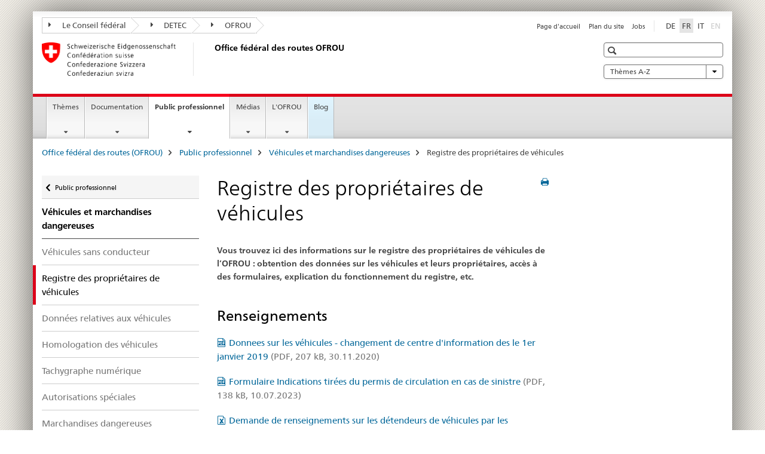

--- FILE ---
content_type: text/html;charset=utf-8
request_url: https://www.astra.admin.ch/astra/fr/home/fachleute/fahrzeuge/fahrzeughalterregister.html
body_size: 12694
content:

<!DOCTYPE HTML>
<!--[if lt IE 7 ]> <html lang="fr" class="no-js ie6 oldie"> <![endif]-->
<!--[if IE 7 ]> <html lang="fr" class="no-js ie7 oldie"> <![endif]-->
<!--[if IE 8 ]> <html lang="fr" class="no-js ie8 oldie"> <![endif]-->
<!--[if IE 9 ]> <html lang="fr" class="no-js ie9"> <![endif]-->
<!--[if gt IE 9 ]><!--><html lang="fr" class="no-js no-ie"> <!--<![endif]-->


    
<head>
    
    


	
	
		<title>Registre des propriétaires de véhicules</title>
	
	


<meta charset="utf-8" />
<meta http-equiv="X-UA-Compatible" content="IE=edge" />
<meta name="viewport" content="width=device-width, initial-scale=1.0" />
<meta http-equiv="cleartype" content="on" />


	<meta name="msapplication-TileColor" content="#ffffff"/>
	<meta name="msapplication-TileImage" content="/etc/designs/core/frontend/guidelines/img/ico/mstile-144x144.png"/>
	<meta name="msapplication-config" content="/etc/designs/core/frontend/guidelines/img/ico/browserconfig.xml"/>



	
	
		
			<meta name="description" content="Documents/formules du domaine Registres des conducteurs et des véhicules (Contrôle fédéral des véhicules /CFVhc)" />
		
	


	<meta name="keywords" content="Registre des propriétaires de véhicules,Admission à la circulation" />




<meta name="language" content="fr" />
<meta name="author" content="Office fédéral des routes OFROU" />




	<!-- current page in other languages -->
	
		<link rel="alternate" type="text/html" href="/astra/de/home/fachleute/fahrzeuge/fahrzeughalterregister.html" hreflang="de" lang="de"/>
	
		<link rel="alternate" type="text/html" href="/astra/it/home/servizi/veicoli/registro-dei-proprietari-di-veicoli.html" hreflang="it" lang="it"/>
	
		<link rel="alternate" type="text/html" href="/astra/fr/home/services/vehicules/registre-des-proprietaires-de-vehicules.html" hreflang="fr" lang="fr"/>
	




	<meta name="twitter:card" content="summary"/>
	
	
		<meta property="og:url" content="https://www.astra.admin.ch/astra/fr/home/fachleute/fahrzeuge/fahrzeughalterregister.html"/>
	
	<meta property="og:type" content="article"/>
	
		<meta property="og:title" content="Registre des propriétaires de véhicules"/>
	
	
		<meta property="og:description" content="Documents/formules du domaine Registres des conducteurs et des véhicules (Contrôle fédéral des véhicules /CFVhc)"/>
	
	






    









	<!--style type="text/css" id="antiClickjack">body{display:none !important;}</style-->
	<script type="text/javascript">

		var styleElement = document.createElement('STYLE');
		styleElement.setAttribute('id', 'antiClickjack');
		styleElement.setAttribute('type', 'text/css');
		styleElement.innerHTML = 'body {display:none !important;}';
		document.getElementsByTagName('HEAD')[0].appendChild(styleElement);

		if (self === top) {
			var antiClickjack = document.getElementById("antiClickjack");
			antiClickjack.parentNode.removeChild(antiClickjack);
		} else {
			top.location = self.location;
		}
	</script>




<script src="/etc.clientlibs/clientlibs/granite/jquery.min.js"></script>
<script src="/etc.clientlibs/clientlibs/granite/utils.min.js"></script>



	<script>
		Granite.I18n.init({
			locale: "fr",
			urlPrefix: "/libs/cq/i18n/dict."
		});
	</script>



	<link rel="stylesheet" href="/etc/designs/core/frontend/guidelines.min.css" type="text/css">

	<link rel="stylesheet" href="/etc/designs/core/frontend/modules.min.css" type="text/css">

	
	<link rel="shortcut icon" href="/etc/designs/core/frontend/guidelines/img/ico/favicon.ico">
	<link rel="apple-touch-icon" sizes="57x57" href="/etc/designs/core/frontend/guidelines/img/ico/apple-touch-icon-57x57.png"/>
	<link rel="apple-touch-icon" sizes="114x114" href="/etc/designs/core/frontend/guidelines/img/ico/apple-touch-icon-114x114.png"/>
	<link rel="apple-touch-icon" sizes="72x72" href="/etc/designs/core/frontend/guidelines/img/ico/apple-touch-icon-72x72.png"/>
	<link rel="apple-touch-icon" sizes="144x144" href="/etc/designs/core/frontend/guidelines/img/ico/apple-touch-icon-144x144.png"/>
	<link rel="apple-touch-icon" sizes="60x60" href="/etc/designs/core/frontend/guidelines/img/ico/apple-touch-icon-60x60.png"/>
	<link rel="apple-touch-icon" sizes="120x120" href="/etc/designs/core/frontend/guidelines/img/ico/apple-touch-icon-120x120.png"/>
	<link rel="apple-touch-icon" sizes="76x76" href="/etc/designs/core/frontend/guidelines/img/ico/apple-touch-icon-76x76.png"/>
	<link rel="icon" type="image/png" href="/etc/designs/core/frontend/guidelines/img/ico/favicon-96x96.png" sizes="96x96"/>
	<link rel="icon" type="image/png" href="/etc/designs/core/frontend/guidelines/img/ico/favicon-16x16.png" sizes="16x16"/>
	<link rel="icon" type="image/png" href="/etc/designs/core/frontend/guidelines/img/ico/favicon-32x32.png" sizes="32x32"/>







	<!--[if lt IE 9]>
		<script src="https://cdnjs.cloudflare.com/polyfill/v2/polyfill.js?version=4.8.0"></script>
	<![endif]-->



    



    
        

	

    

</head>


    

<body class="mod mod-layout   skin-layout-template-contentpage" data-glossary="/astra/fr/home.glossaryjs.json">

<div class="mod mod-contentpagewide">
<ul class="access-keys" role="navigation">
    <li><a href="/astra/fr/home.html" accesskey="0">Homepage</a></li>
    
    <li><a href="#main-navigation" accesskey="1">Main navigation</a></li>
    
    
    <li><a href="#content" accesskey="2">Content area</a></li>
    
    
    <li><a href="#site-map" accesskey="3">Sitemap</a></li>
    
    
    <li><a href="#search-field" accesskey="4">Search</a></li>
    
</ul>
</div>

<!-- begin: container -->
<div class="container container-main">

    


<header style="background-size: cover; background-image:" role="banner">
	

	<div class="clearfix">
		
			


	



	<nav class="navbar treecrumb pull-left">

		
		
			<h2 class="sr-only">Treecrumb de l’administration fédérale</h2>
		

		
			
				<ul class="nav navbar-nav">
				

						

						
						<li class="dropdown">
							
							
								
									<a id="federalAdministration-dropdown" href="#" aria-label="Le Conseil fédéral" class="dropdown-toggle" data-toggle="dropdown"><span class="icon icon--right"></span> Le Conseil fédéral</a>
								
								
							

							
								
								<ul class="dropdown-menu" role="menu" aria-labelledby="federalAdministration-dropdown">
									
										
										<li class="dropdown-header">
											
												
													<a href="http://www.admin.ch/" aria-label="Le Conseil fédéral admin.ch" target="_blank" title="">Le Conseil fédéral admin.ch</a>
												
												
											

											
											
												
													<ul>
														<li>
															
																
																
																
																	<a href="http://www.bk.admin.ch/" aria-label="ChF: Chancellerie fédérale" target="_blank" title=""> ChF: Chancellerie fédérale</a>
																
															
														</li>
													</ul>
												
											
												
													<ul>
														<li>
															
																
																
																
																	<a href="http://www.eda.admin.ch/" aria-label="DFAE: Département fédéral des affaires étrangères" target="_blank" title=""> DFAE: Département fédéral des affaires étrangères</a>
																
															
														</li>
													</ul>
												
											
												
													<ul>
														<li>
															
																
																
																
																	<a href="http://www.edi.admin.ch/" aria-label="DFI: Département fédéral de l&#39;intérieur" target="_blank" title=""> DFI: Département fédéral de l&#39;intérieur</a>
																
															
														</li>
													</ul>
												
											
												
													<ul>
														<li>
															
																
																
																
																	<a href="http://www.ejpd.admin.ch/" aria-label="DFJP: Département fédéral de justice et police" target="_blank" title=""> DFJP: Département fédéral de justice et police</a>
																
															
														</li>
													</ul>
												
											
												
													<ul>
														<li>
															
																
																
																
																	<a href="http://www.vbs.admin.ch/" aria-label="DDPS: Département fédéral de la défense, de la protection de la population et des sports" target="_blank" title=""> DDPS: Département fédéral de la défense, de la protection de la population et des sports</a>
																
															
														</li>
													</ul>
												
											
												
													<ul>
														<li>
															
																
																
																
																	<a href="http://www.efd.admin.ch/" aria-label="DFF: Département fédéral des finances" target="_blank" title=""> DFF: Département fédéral des finances</a>
																
															
														</li>
													</ul>
												
											
												
													<ul>
														<li>
															
																
																
																
																	<a href="https://www.wbf.admin.ch/" aria-label="DEFR: Département fédéral de l&#39;économie, de la formation et de la recherche" target="_blank" title=""> DEFR: Département fédéral de l&#39;économie, de la formation et de la recherche</a>
																
															
														</li>
													</ul>
												
											
												
													<ul>
														<li>
															
																
																
																
																	<a href="http://www.uvek.admin.ch/" aria-label="DETEC: Département fédéral de l&#39;environnement, des transports, de l&#39;énergie et de la communication" target="_blank" title=""> DETEC: Département fédéral de l&#39;environnement, des transports, de l&#39;énergie et de la communication</a>
																
															
														</li>
													</ul>
												
											
										</li>
									
								</ul>
							
						</li>
					

						

						
						<li class="dropdown">
							
							
								
									<a id="departement-dropdown" href="#" aria-label="DETEC" class="dropdown-toggle" data-toggle="dropdown"><span class="icon icon--right"></span> DETEC</a>
								
								
							

							
								
								<ul class="dropdown-menu" role="menu" aria-labelledby="departement-dropdown">
									
										
										<li class="dropdown-header">
											
												
													<a href="http://www.uvek.admin.ch/" aria-label="DETEC: Département fédéral de l&#39;environnement, des transports, de l&#39;énergie et de la communication" target="_blank" title="">DETEC: Département fédéral de l&#39;environnement, des transports, de l&#39;énergie et de la communication</a>
												
												
											

											
											
												
													<ul>
														<li>
															
																
																
																
																	<a href="http://www.bav.admin.ch/" aria-label="OFT: Office fédéral des transports" target="_blank" title=""> OFT: Office fédéral des transports</a>
																
															
														</li>
													</ul>
												
											
												
													<ul>
														<li>
															
																
																
																
																	<a href="http://www.bazl.admin.ch/" aria-label="OFAC: Office fédéral de l’aviation civile" target="_blank" title=""> OFAC: Office fédéral de l’aviation civile</a>
																
															
														</li>
													</ul>
												
											
												
													<ul>
														<li>
															
																
																
																
																	<a href="http://www.bfe.admin.ch/" aria-label="OFEN: Office fédéral de l&#39;énergie" target="_blank" title=""> OFEN: Office fédéral de l&#39;énergie</a>
																
															
														</li>
													</ul>
												
											
												
													<ul>
														<li>
															
																
																
																
																	<a href="http://www.bakom.admin.ch/" aria-label="OFCOM: Office fédéral de la communication" target="_blank" title=""> OFCOM: Office fédéral de la communication</a>
																
															
														</li>
													</ul>
												
											
												
													<ul>
														<li>
															
																
																
																
																	<a href="https://www.bafu.admin.ch/bafu/fr/home.html" aria-label="OFEV: Office fédéral de l&#39;environnement" target="_blank" title=""> OFEV: Office fédéral de l&#39;environnement</a>
																
															
														</li>
													</ul>
												
											
												
													<ul>
														<li>
															
																
																
																
																	<a href="https://www.are.admin.ch/are/fr/home.html" aria-label="ARE: Office fédéral du développement territorial" target="_blank" title=""> ARE: Office fédéral du développement territorial</a>
																
															
														</li>
													</ul>
												
											
												
													<ul>
														<li>
															
																
																
																
																	<a href="https://www.sust.admin.ch/fr/sese-page-daccueil/" aria-label="SESA: Service d&#39;enquête suisse sur les accidents" target="_blank" title=""> SESA: Service d&#39;enquête suisse sur les accidents</a>
																
															
														</li>
													</ul>
												
											
												
													<ul>
														<li>
															
																
																
																
																	<a href="http://www.esti.admin.ch/" aria-label="ESTI: Inspection fédérale des installations à courant fort" target="_blank" title=""> ESTI: Inspection fédérale des installations à courant fort</a>
																
															
														</li>
													</ul>
												
											
												
													<ul>
														<li>
															
																
																
																
																	<a href="http://www.ensi.ch/" aria-label="IFSN: Inspection fédérale de la sécurité nucléaire" target="_blank" title=""> IFSN: Inspection fédérale de la sécurité nucléaire</a>
																
															
														</li>
													</ul>
												
											
										</li>
									
								</ul>
							
						</li>
					

						

						
						<li class="dropdown">
							
							
								
								
									<a id="federalOffice-dropdown" href="#" aria-label="OFROU" class="dropdown-toggle"><span class="icon icon--right"></span> OFROU</a>
								
							

							
						</li>
					
				</ul>
			
			
		
	</nav>




		

		
<!-- begin: metanav -->
<section class="nav-services clearfix">
	
	
		


	
	<h2>Registre des propriétaires de véhicules</h2>

	

		
		

		<nav class="nav-lang">
			<ul>
				
					<li>
						
							
							
								<a href="/astra/de/home/fachleute/fahrzeuge/fahrzeughalterregister.html" lang="de" title="allemand" aria-label="allemand">DE</a>
							
							
						
					</li>
				
					<li>
						
							
								<a class="active" lang="fr" title="français selected" aria-label="français selected">FR</a>
							
							
							
						
					</li>
				
					<li>
						
							
							
								<a href="/astra/it/home/servizi/veicoli/registro-dei-proprietari-di-veicoli.html" lang="it" title="italien" aria-label="italien">IT</a>
							
							
						
					</li>
				
					<li>
						
							
							
							
								<a class="disabled" lang="en" title="anglais" aria-label="anglais">EN<span class="sr-only">disabled</span></a>
							
						
					</li>
				
			</ul>
		</nav>

	


		
		

    
        
            
            

                
                <h2 class="sr-only">Service navigation</h2>

                <nav class="nav-service">
                    <ul>
                        
                        
                            <li><a href="/astra/fr/home.html" title="Page d'accueil" aria-label="Page d'accueil" data-skipextcss="true">Page d'accueil</a></li>
                        
                            <li><a href="/astra/fr/home/sitemap.html" title="Plan du site" aria-label="Plan du site" data-skipextcss="true">Plan du site</a></li>
                        
                            <li><a href="/astra/fr/home/l-ofrou/offres-d-emploi/jobs.html" target="_blank" title="Jobs" aria-label="Jobs" data-skipextcss="true">Jobs</a></li>
                        
                    </ul>
                </nav>

            
        
    


	
	
</section>
<!-- end: metanav -->

	</div>

	
		

	
	
		
<div class="mod mod-logo">
    
        
        
            
                <a href="/astra/fr/home.html" class="brand  hidden-xs" id="logo" title="Office f&eacute;d&eacute;ral des routes (OFROU)" aria-label="Office f&eacute;d&eacute;ral des routes (OFROU)">
                    
                        
                            <img src="/astra/fr/_jcr_content/logo/image.imagespooler.png/1494928576824/logo.png" alt="Office f&#233;d&#233;ral des routes"/>
                        
                        
                    
                    <h2 id="logo-desktop-departement">Office f&eacute;d&eacute;ral des routes OFROU
                    </h2>
                </a>
                
            
        
    
</div>

	


	

 	
		


	



	
	
		

<div class="mod mod-searchfield">

	
		

		
			

			<!-- begin: sitesearch desktop-->
			<div class="mod mod-searchfield global-search global-search-standard">
				<form action="/astra/fr/home/suche.html" class="form-horizontal form-search pull-right">
					<h2 class="sr-only">Recherche</h2>
					<label for="search-field" class="sr-only"></label>
					<input id="search-field" name="query" class="form-control search-field" type="text" placeholder=""/>
                    <button class="icon icon--search icon--before" tabindex="0" role="button">
                        <span class="sr-only"></span>
                    </button>
                    <button class="icon icon--close icon--after search-reset" tabindex="0" role="button"><span class="sr-only"></span></button>
					<div class="search-results">
						<div class="search-results-list"></div>
					</div>
				</form>
			</div>
			<!-- end: sitesearch desktop-->

		
	

</div>

	



	

	
		


	

<div class="mod mod-themes">
	

		<nav class="navbar yamm yamm--select ddl-to-modal">
			<h2 class="sr-only">Thèmes A-Z</h2>
			<ul>
				<!-- Init dropdown with the `pull-right` class if you want to have your Topics select on the right -->
				<li class="dropdown pull-right">
					<a href="#" class="dropdown-toggle" data-toggle="dropdown">
						Thèmes A-Z <span class="icon icon--bottom"></span>
					</a>
					<!-- begin: flyout -->
					<ul class="dropdown-menu">
						<li>
							<!-- The `yamm-content` can contain any kind of content like tab, table, list, article... -->
							<div class="yamm-content container-fluid">

								
								<div class="row">
									<div class="col-sm-12">
										<button class="yamm-close btn btn-link icon icon--after icon--close pull-right">
											fermer
										</button>
									</div>
								</div>

								
				                <ul class="nav nav-tabs">
				                	
				                	
				                		<li><a href="#mf_keywords_tab" data-toggle="tab" data-url="/astra/fr/_jcr_content/themes.keywordsinit.html">A-Z</a></li>
				                	
				                	
				                </ul>

				                
				                <div class="tab-content">
								

								
								
									<div class="tab-pane" id="mf_keywords_tab"></div>
									<h2 class="sr-only visible-print-block">A-Z</h2>
								

								
								
								</div>
							</div>
						</li>
					</ul>
				</li>
			</ul>
		</nav>


</div>






	

 	


</header>



    


	
	
		

<div class="mod mod-mainnavigation">

	<!-- begin: mainnav -->
	<div class="nav-main yamm navbar" id="main-navigation">

		<h2 class="sr-only">
			Navigation
		</h2>

		
			


<!-- mobile mainnav buttonbar -->
 <section class="nav-mobile">
	<div class="table-row">
		<div class="nav-mobile-header">
			<div class="table-row">
				<span class="nav-mobile-logo">
					
						
							<img src="/astra/fr/_jcr_content/navigation/icon.imagespooler.png/1744189417966/swiss.png" alt=""/>
						
						
					
				</span>
				<h2>
					<a href="/astra/fr/home.html" title="Office f&eacute;d&eacute;ral des routes (OFROU)" aria-label="Office f&eacute;d&eacute;ral des routes (OFROU)">OFROU</a>
				</h2>
			</div>
		</div>
		<div class="table-cell dropdown">
			<a href="#" class="nav-mobile-menu dropdown-toggle" data-toggle="dropdown">
				<span class="icon icon--menu"></span>
			</a>
			<div class="drilldown dropdown-menu" role="menu">
				<div class="drilldown-container">
					<nav class="nav-page-list">
						
							<ul aria-controls="submenu">
								
									
									
										<li>
											
												
												
													<a href="/astra/fr/home/themes.html">Thèmes</a>
												
											
										</li>
									
								
							</ul>
						
							<ul aria-controls="submenu">
								
									
									
										<li>
											
												
												
													<a href="/astra/fr/home/documentation.html">Documentation</a>
												
											
										</li>
									
								
							</ul>
						
							<ul aria-controls="submenu">
								
									
									
										<li>
											
												
												
													<a href="/astra/fr/home/services.html">Public professionnel</a>
												
											
										</li>
									
								
							</ul>
						
							<ul aria-controls="submenu">
								
									
									
										<li>
											
												
												
													<a href="/astra/fr/home/medias.html">Médias</a>
												
											
										</li>
									
								
							</ul>
						
							<ul aria-controls="submenu">
								
									
									
										<li>
											
												
												
													<a href="/astra/fr/home/l-ofrou.html">L&#39;OFROU</a>
												
											
										</li>
									
								
							</ul>
						
							<ul aria-controls="submenu">
								
									
									
										<li>
											
												
													<a href="/astra/fr/home/blog/en-route.html">Blog</a>
												
												
											
										</li>
									
								
							</ul>
						

						<button class="yamm-close-bottom" aria-label="Fermer">
							<span class="icon icon--top" aria-hidden="true"></span>
						</button>
					</nav>
				</div>
			</div>
		</div>
		<div class="table-cell dropdown">
			<a href="#" class="nav-mobile-menu dropdown-toggle" data-toggle="dropdown">
				<span class="icon icon--search"></span>
			</a>
			<div class="dropdown-menu" role="menu">
				
				



	
		


<div class="mod mod-searchfield">

    
        <div class="mod mod-searchfield global-search global-search-mobile">
            <form action="/astra/fr/home/suche.html" class="form  mod-searchfield-mobile" role="form">
                <h2 class="sr-only">Recherche</h2>
                <label for="search-field-phone" class="sr-only">
                    
                </label>
                <input id="search-field-phone" name="query" class="search-input form-control" type="text" placeholder=""/>
                <button class="icon icon--search icon--before" tabindex="0" role="button">
                    <span class="sr-only"></span>
                </button>
                <button class="icon icon--close icon--after search-reset" tabindex="0" role="button"><span class="sr-only"></span></button>

                <div class="search-results">
                    <div class="search-results-list"></div>
                </div>
            </form>
        </div>
    

</div>

	
	


				
			</div>
		</div>
	</div>
</section>

		

		
		<ul class="nav navbar-nav" aria-controls="submenu">

			
			

				
                
				

				<li class="dropdown yamm-fw  ">
					
						
			      		
							<a href="/astra/fr/home/themes.html" aria-label="Thèmes" class="dropdown-toggle" data-toggle="dropdown" data-url="/astra/fr/home/themen/_jcr_content/par.html">Thèmes</a>
							
							<ul class="dropdown-menu" role="menu" aria-controls="submenu">
								<li>
									<div class="yamm-content container-fluid">
										<div class="row">
											<div class="col-sm-12">
												<button class="yamm-close btn btn-link icon icon--after icon--close pull-right">Fermer</button>
											</div>
										</div>
										<div class="row">
											<div class="col-md-12 main-column">

											</div>
										</div>
										<br><br><br>
										<button class="yamm-close-bottom" aria-label="Fermer"><span class="icon icon--top"></span></button>
									</div>
								</li>
							</ul>
						
					
				</li>
			

				
                
				

				<li class="dropdown yamm-fw  ">
					
						
			      		
							<a href="/astra/fr/home/documentation.html" aria-label="Documentation" class="dropdown-toggle" data-toggle="dropdown" data-url="/astra/fr/home/dokumentation/_jcr_content/par.html">Documentation</a>
							
							<ul class="dropdown-menu" role="menu" aria-controls="submenu">
								<li>
									<div class="yamm-content container-fluid">
										<div class="row">
											<div class="col-sm-12">
												<button class="yamm-close btn btn-link icon icon--after icon--close pull-right">Fermer</button>
											</div>
										</div>
										<div class="row">
											<div class="col-md-12 main-column">

											</div>
										</div>
										<br><br><br>
										<button class="yamm-close-bottom" aria-label="Fermer"><span class="icon icon--top"></span></button>
									</div>
								</li>
							</ul>
						
					
				</li>
			

				
                
				

				<li class="dropdown yamm-fw  current">
					
						
			      		
							<a href="/astra/fr/home/services.html" aria-label="Public professionnel" class="dropdown-toggle" data-toggle="dropdown" data-url="/astra/fr/home/fachleute/_jcr_content/par.html">Public professionnel<span class="sr-only">current page</span></a>
							
							<ul class="dropdown-menu" role="menu" aria-controls="submenu">
								<li>
									<div class="yamm-content container-fluid">
										<div class="row">
											<div class="col-sm-12">
												<button class="yamm-close btn btn-link icon icon--after icon--close pull-right">Fermer</button>
											</div>
										</div>
										<div class="row">
											<div class="col-md-12 main-column">

											</div>
										</div>
										<br><br><br>
										<button class="yamm-close-bottom" aria-label="Fermer"><span class="icon icon--top"></span></button>
									</div>
								</li>
							</ul>
						
					
				</li>
			

				
                
				

				<li class="dropdown yamm-fw  ">
					
						
			      		
							<a href="/astra/fr/home/medias.html" aria-label="Médias" class="dropdown-toggle" data-toggle="dropdown" data-url="/astra/fr/home/Medien/_jcr_content/par.html">Médias</a>
							
							<ul class="dropdown-menu" role="menu" aria-controls="submenu">
								<li>
									<div class="yamm-content container-fluid">
										<div class="row">
											<div class="col-sm-12">
												<button class="yamm-close btn btn-link icon icon--after icon--close pull-right">Fermer</button>
											</div>
										</div>
										<div class="row">
											<div class="col-md-12 main-column">

											</div>
										</div>
										<br><br><br>
										<button class="yamm-close-bottom" aria-label="Fermer"><span class="icon icon--top"></span></button>
									</div>
								</li>
							</ul>
						
					
				</li>
			

				
                
				

				<li class="dropdown yamm-fw  ">
					
						
			      		
							<a href="/astra/fr/home/l-ofrou.html" aria-label="L&#39;OFROU" class="dropdown-toggle" data-toggle="dropdown" data-url="/astra/fr/home/das-astra/_jcr_content/par.html">L&#39;OFROU</a>
							
							<ul class="dropdown-menu" role="menu" aria-controls="submenu">
								<li>
									<div class="yamm-content container-fluid">
										<div class="row">
											<div class="col-sm-12">
												<button class="yamm-close btn btn-link icon icon--after icon--close pull-right">Fermer</button>
											</div>
										</div>
										<div class="row">
											<div class="col-md-12 main-column">

											</div>
										</div>
										<br><br><br>
										<button class="yamm-close-bottom" aria-label="Fermer"><span class="icon icon--top"></span></button>
									</div>
								</li>
							</ul>
						
					
				</li>
			

				
                
				

				<li class="dropdown yamm-fw highlighted ">
					
						
							<a href="/astra/fr/home/blog/en-route.html" aria-label="Blog" class="dropdown-toggle">Blog</a>
			      		
			      		
					
				</li>
			
		</ul>
	</div>
</div>

	



    

<!-- begin: main -->
<div class="container-fluid hidden-xs">
	<div class="row">
		<div class="col-sm-12">
			
	


<div class="mod mod-breadcrumb">
	<h2 id="br1" class="sr-only">Breadcrumb</h2>
	<ol class="breadcrumb" role="menu" aria-labelledby="br1">
		
			<li><a href="/astra/fr/home.html" title="Office f&eacute;d&eacute;ral des routes (OFROU)" aria-label="Office f&eacute;d&eacute;ral des routes (OFROU)">Office f&eacute;d&eacute;ral des routes (OFROU)</a><span class="icon icon--greater"></span></li>
		
			<li><a href="/astra/fr/home/services.html" title="Public professionnel" aria-label="Public professionnel">Public professionnel</a><span class="icon icon--greater"></span></li>
		
			<li><a href="/astra/fr/home/services/vehicules.html" title="V&eacute;hicules et marchandises dangereuses" aria-label="V&eacute;hicules et marchandises dangereuses">V&eacute;hicules et marchandises dangereuses</a><span class="icon icon--greater"></span></li>
		
		<li class="active" role="presentation">Registre des propriétaires de véhicules</li>
	</ol>
</div>

	
		</div>
	</div>
</div>



	
	
		<div class="container-fluid">
			

<div class="row">
    <div class="col-sm-4 col-md-3 drilldown">
        

<div class="mod mod-leftnavigation">

		<a href="#collapseSubNav" data-toggle="collapse" class="collapsed visible-xs">Unternavigation</a>
		<div class="drilldown-container">
			<nav class="nav-page-list">
				
					<a href="/astra/fr/home/services.html" class="icon icon--before icon--less visible-xs">Zurück</a>

					<a href="/astra/fr/home/services.html" class="icon icon--before icon--less"><span class="sr-only">Zurück zu </span>Public professionnel</a>
				
				<ul>
					
						
							
							
								<li class="list-emphasis">
									<a href="/astra/fr/home/services/vehicules.html">Véhicules et marchandises dangereuses</a>
								</li>
							
						
					

					
					
					

					
						
							
							
								
									
									
										<li>
											<a href="/astra/fr/home/services/vehicules/fuehrerlose_fahrzeuge.html">Véhicules sans conducteur</a>
										</li>
									
								
							
						
					
						
							
								<li class="active">
									Registre des propriétaires de véhicules <span class="sr-only">selected</span>
								</li>
							
							
						
					
						
							
							
								
									
									
										<li>
											<a href="/astra/fr/home/services/vehicules/fahrzeugdaten-informationsprodukte.html">Données relatives aux véhicules</a>
										</li>
									
								
							
						
					
						
							
							
								
									
									
										<li>
											<a href="/astra/fr/home/services/vehicules/homologation-des-vehicules.html">Homologation des véhicules</a>
										</li>
									
								
							
						
					
						
							
							
								
									
									
										<li>
											<a href="/astra/fr/home/services/vehicules/tachygraphe-numerique.html">Tachygraphe numérique</a>
										</li>
									
								
							
						
					
						
							
							
								
									
									
										<li>
											<a href="/astra/fr/home/services/vehicules/autorisations-speciales.html">Autorisations spéciales</a>
										</li>
									
								
							
						
					
						
							
							
								
									
									
										<li>
											<a href="/astra/fr/home/services/vehicules/marchandises-dangereuses.html">Marchandises dangereuses</a>
										</li>
									
								
							
						
					
						
							
							
								
									
									
										<li>
											<a href="/astra/fr/home/services/vehicules/Nouveautes-concernant-les-prescriptions-relatives-aux-vehicules-et-introduction-dun-nouveau-tachygraphe.html">Prescriptions relatives aux véhicules et nouveau tachygraphe: nouveautés du 21.11.2018</a>
										</li>
									
								
							
						
					
						
							
							
								
									
									
										<li>
											<a href="/astra/fr/home/services/vehicules/pruefung-zulassung.html">Prescriptions et contrôles</a>
										</li>
									
								
							
						
					
						
							
							
								
									
									
										<li>
											<a href="/astra/fr/home/services/vehicules/co2-emission.html">Prescriptions concernant les émissions de CO2</a>
										</li>
									
								
							
						
					
						
							
							
								
									
									
										<li>
											<a href="/astra/fr/home/services/vehicules/fahrassistenzsysteme.html">Quels systèmes d’aide à la conduite seront introduits et à quel moment ?</a>
										</li>
									
								
							
						
					
						
							
							
								
									
									
										<li>
											<a href="/astra/fr/home/services/vehicules/verifications-de-conformite-et-rappels-de-vehicules.html">Vérifications de conformité et rappels de véhicules</a>
										</li>
									
								
							
						
					
				</ul>
			</nav>
		</div>

</div>

    </div>
    <div class="col-sm-8 col-md-9 main-column" id="content" role="main">
        <div class="row">
            <div class="col-md-8 main-content js-glossary-context">
                

<div class="visible-xs visible-sm">
	<p><a href="#context-sidebar" class="icon icon--before icon--root">Context sidebar</a></p>
</div>

<div class="contentHead">
	



<div class="mod mod-backtooverview">
	
</div>


	
	


	
	
		<a href="javascript:$.printPreview.printPreview()" onclick="" class="icon icon--before icon--print pull-right" title="Imprimer cette page"></a>
	




	
	

<div class="mod mod-contentpagewide">
    <h1 class="text-inline">Registre des propriétaires de véhicules</h1>
</div>

</div>	






<div class="mod mod-text">
    
        
        
            <article class="clearfix">
                
                
                    <p class="lead">Vous trouvez ici des informations sur le registre des propriétaires de véhicules de l’OFROU : obtention des données sur les véhicules et leurs propriétaires, accès à des formulaires, explication du fonctionnement du registre, etc.</p>
                
            </article>
        
    
</div>
<div class="mod mod-headline">
	
		
		
		
			<h2>Renseignements</h2>
		
	
</div>

<div class="mod mod-download">
	
	
	
	<p>
		<a href="/dam/astra/fr/dokumente/fahrzeuge/Neue%20Auskunftsstelle%20f%C3%BCr%20Fahrzeugdaten.pdf.download.pdf/Donnees%20sur%20les%20v%C3%A9hicules%20-%20changement%20de%20centre%20d'information%20des%20le%201er%20janvier%202019.pdf" title="Donnees sur les véhicules - changement de centre d'information des le 1er janvier 2019" class="icon icon--before icon--pdf">Donnees sur les v&eacute;hicules - changement de centre d'information des le 1er janvier 2019<span class="text-dimmed"> (PDF, 207 kB, 30.11.2020)</span></a>
	</p>
	
	
</div>
<div class="mod mod-download">
	
	
	
	<p>
		<a href="/dam/astra/fr/dokumente/fahrzeuge/angaben_aus_fahrzeugausweisschadenfallnraa5.pdf.download.pdf/Formulaire%20Indications%20tir%C3%A9es%20du%20permis%20de%20circulation%20en%20cas%20de%20sinistre.pdf" title="Formulaire Indications tirées du permis de circulation en cas de sinistre" class="icon icon--before icon--pdf">Formulaire Indications tir&eacute;es du permis de circulation en cas de sinistre<span class="text-dimmed"> (PDF, 138 kB, 10.07.2023)</span></a>
	</p>
	
	
</div>
<div class="mod mod-download">
	
	
	
	<p>
		<a href="/dam/astra/fr/dokumente/fahrzeuge/anfrageformular_fuerhalterabklaerungendurchleasingfirmen.xls.download.xls/Demande%20de%20renseignements%20sur%20les%20d%C3%A9tendeurs%20de%20v%C3%A9hicules%20par%20les%20entreprises%20de%20leasing.xls" title="Demande de renseignements sur les détendeurs de véhicules par les entreprises de leasing" class="icon icon--before icon--excel">Demande de renseignements sur les d&eacute;tendeurs de v&eacute;hicules par les entreprises de leasing<span class="text-dimmed"> (XLS, 71 kB, 08.05.2014)</span></a>
	</p>
	
	
</div>
<div class="mod mod-headline">
	
		
		
		
			<h2>Liste des pays</h2>
		
	
</div>

<div class="mod mod-download">
	
	
	
	<p>
		<a href="/dam/astra/fr/dokumente/fahrzeuge/liste_nationale_unterscheidungszeichen.xlsx.download.xlsx/liste_nationale_unterscheidungszeichen.xlsx" title="Liste des signes distinctifs de nationalité" class="icon icon--before icon--excel">Liste des signes distinctifs de nationalit&eacute;<span class="text-dimmed"> (XLSX, 76 kB, 31.01.2024)</span></a>
	</p>
	
	
</div>
<div class="mod mod-headline">
	
		
		
		
			<h2>Code des marques véhicules à moteur et remorques</h2>
		
	
</div>

<div class="mod mod-text">
    
        
        
            <article class="clearfix">
                
                    <p>  Dès avril 2020, vous trouvez le code des marques actuel dans la vue d'ensemble suivante, qui regroupe les informations précédemment réparties sur plusieurs fichiers.</p>

                
                
            </article>
        
    
</div>
<div class="mod mod-download">
	
	
	
	<p>
		<a href="/dam/astra/fr/dokumente/fahrzeuge/Markenschl%C3%BCssel%20Motorfahrzeuge%20und%20Anh%C3%A4nger.xlsx.download.xlsx/Code%20des%20marques%20v%C3%A9hicules%20%C3%A0%20moteur%20et%20remorques.xlsx" title="Code des marques véhicules à moteur et remorques" class="icon icon--before icon--excel">Code des marques v&eacute;hicules &agrave; moteur et remorques<span class="text-dimmed"> (XLSX, 335 kB, 05.01.2026)</span></a>
	</p>
	
	
</div>
<div class="mod mod-headline">
	
		
		
		
			<h2>Instructions relatives à l&#39;établissement des rapports d&#39;expertise, formules 13.20 A et 13.20 B (IRE 13.20), (état au 01.09.2008)</h2>
		
	
</div>

<div class="mod mod-download">
	
	
	
	<p>
		<a href="/dam/astra/fr/dokumente/fahrzeuge/weisung_ausfuellenderpruefungsberichteformular1320aund1320bwpb13.pdf.download.pdf/Instructions%20relatives%20%C3%A0%20l%E2%80%99%C3%A9tablissement%20des%20rapports%20d%E2%80%99expertise,%20formulaires%2013.20%20A%20et%2013.20%20B%20(IRE%2013.20).pdf" title="Instructions relatives à l’établissement des rapports d’expertise, formulaires 13.20 A et 13.20 B (IRE 13.20) (état au 01.10.2023)" class="icon icon--before icon--pdf">Instructions relatives &agrave; l&rsquo;&eacute;tablissement des rapports d&rsquo;expertise, formulaires 13.20 A et 13.20 B (IRE 13.20) (&eacute;tat au 01.10.2023)<span class="text-dimmed"> (PDF, 389 kB, 01.10.2023)</span></a>
	</p>
	
	
</div>
<div class="mod mod-download">
	
	
	
	<p>
		<a href="/dam/astra/fr/dokumente/fahrzeuge/anhang_i_wegleitungstand01092008.pdf.download.pdf/Annexe%20I%20-%20Directives%20pour%20l%E2%80%99%C3%A9tablissement%20des%20rapports%20d%E2%80%99expertise%2013.20%20A%20et%20B.pdf" title="Annexe I: Directives pour l’établissement des rapports d’expertise 13.20 A et B (état au 01.10.2023)" class="icon icon--before icon--pdf">Annexe I: Directives pour l&rsquo;&eacute;tablissement des rapports d&rsquo;expertise 13.20 A et B (&eacute;tat au 01.10.2023)<span class="text-dimmed"> (PDF, 460 kB, 01.10.2023)</span></a>
	</p>
	
	
</div>
<div class="mod mod-download">
	
	
	
	<p>
		<a href="/dam/astra/fr/dokumente/fahrzeuge/anhang_ia_wegleitungfuerdieidentifikationsueberpruefungendurchve.pdf.download.pdf/annexe_ia_directivespourlescontrolesdidentificationparlesexperts.pdf" title="Annexe Ia: Directives pour les contrôles d’identification par les experts de la circulation en vertu de l’article 30 al. 1bis OETV (véhicules de la classe M1), (état au 01.10.2023)" class="icon icon--before icon--pdf">Annexe Ia: Directives pour les contr&ocirc;les d&rsquo;identification par les experts de la circulation en vertu de l&rsquo;article 30 al. 1bis OETV (v&eacute;hicules de la classe M1), (&eacute;tat au 01.10.2023)<span class="text-dimmed"> (PDF, 235 kB, 01.10.2023)</span></a>
	</p>
	
	
</div>
<div class="mod mod-download">
	
	
	
	<p>
		<a href="/dam/astra/fr/dokumente/fahrzeuge/Anhang_Ib_Wegleitung.pdf.download.pdf/Directives_pour_l_%C3%A9tablissement_des_rapports_d_expertise_formulaire13.20%20A%20Annexe%20Ib.pdf" title="Annexe Ib: Directives à l’intention des titulaires de réceptions par type ou de fiches de données suisses visés à l’art. 30, al. 1, let. a, OETV (état au 01.10.2023)" class="icon icon--before icon--pdf">Annexe Ib: Directives &agrave; l&rsquo;intention des titulaires de r&eacute;ceptions par type ou de fiches de donn&eacute;es suisses vis&eacute;s &agrave; l&rsquo;art. 30, al. 1, let. a, OETV (&eacute;tat au 01.10.2023)<span class="text-dimmed"> (PDF, 396 kB, 01.10.2023)</span></a>
	</p>
	
	
</div>
<div class="mod mod-download">
	
	
	
	<p>
		<a href="/dam/astra/fr/dokumente/fahrzeuge/anhang-ic.pdf.download.pdf/Annexe%20Ic%20-%20Directives%20pour%20l%E2%80%99%C3%A9tablissement%20des%20rapports%20d%E2%80%99expertise%2013.20%20A%20relative%20%C3%A0%20l%E2%80%99immatriculation%20des%20v%C3%A9hicules%20IVI.pdf" title="Annexe Ic: Directives pour l’établissement des rapports d’expertise 13.20 A relative à l’immatriculation des véhicules IVI (état au 01.10.2023)" class="icon icon--before icon--pdf">Annexe Ic: Directives pour l&rsquo;&eacute;tablissement des rapports d&rsquo;expertise 13.20 A relative &agrave; l&rsquo;immatriculation des v&eacute;hicules IVI (&eacute;tat au 01.10.2023)<span class="text-dimmed"> (PDF, 418 kB, 01.10.2023)</span></a>
	</p>
	
	
</div>
<div class="mod mod-download">
	
	
	
	<p>
		<a href="/dam/astra/fr/dokumente/fahrzeuge/anhang_ii_fahrzeugartenstand01012001.pdf.download.pdf/annexe_ii_genresvehiculesetatau01012001.pdf" title="Annexe II: Genres véhicules (état au 01.01.2001)" class="icon icon--before icon--pdf">Annexe II: Genres v&eacute;hicules (&eacute;tat au 01.01.2001)<span class="text-dimmed"> (PDF, 44 kB, 28.12.2006)</span></a>
	</p>
	
	
</div>
<div class="mod mod-download">
	
	
	
	<p>
		<a href="/dam/astra/fr/dokumente/fahrzeuge/anhang_iii_karosserieformenstand01072007.pdf.download.pdf/annexe_iii_formescarrosserieetatau01072007.pdf" title="Annexe III: Formes carrosserie (état au 01.07.2007)" class="icon icon--before icon--pdf">Annexe III: Formes carrosserie (&eacute;tat au 01.07.2007)<span class="text-dimmed"> (PDF, 118 kB, 02.07.2007)</span></a>
	</p>
	
	
</div>
<div class="mod mod-download">
	
	
	
	<p>
		<a href="/dam/astra/fr/dokumente/fahrzeuge/anhang_iv_uebersichtueberdieabhaengigkeitenzwischendenfahrzeugar.pdf.download.pdf/annexe_iv_apercurelatifauxdependancesentrelesgenresdevehiculeetl.pdf" title="Annexe IV: Apérçu relatif aux dépendances entre les genres de véhicule et les formes de carrosserie (état au 01.07.2007)" class="icon icon--before icon--pdf">Annexe IV: Ap&eacute;r&ccedil;u relatif aux d&eacute;pendances entre les genres de v&eacute;hicule et les formes de carrosserie (&eacute;tat au 01.07.2007)<span class="text-dimmed"> (PDF, 223 kB, 02.07.2007)</span></a>
	</p>
	
	
</div>
<div class="mod mod-download">
	
	
	
	<p>
		<a href="/dam/astra/fr/dokumente/fahrzeuge/anhang_v_uebersichtueberdieabhaengigkeitenzwischendenfahrzeugart.pdf.download.pdf/annexe_v_apercu_relatifauxdependancesentrelesgenresdevehiculeset.pdf" title="Annexe V: Apércu relatif aux dépendances entre les genres de véhicules et les formes de carrosserie (avec les abréviations des formes de carrosserie) (état au 01.07.2007)" class="icon icon--before icon--pdf">Annexe V: Ap&eacute;rcu relatif aux d&eacute;pendances entre les genres de v&eacute;hicules et les formes de carrosserie (avec les abr&eacute;viations des formes de carrosserie) (&eacute;tat au 01.07.2007)<span class="text-dimmed"> (PDF, 135 kB, 02.07.2007)</span></a>
	</p>
	
	
</div>
<div class="mod mod-download">
	
	
	
	<p>
		<a href="/dam/astra/fr/dokumente/fahrzeuge/anhang_vi_ezv_zuteilungderstammnummernachpruefungderverzollungst.pdf.download.pdf/annexe_vi_afd_attributiondesnumerosmatriculescontrolesubsequentd.pdf" title="Annexe VI: OFDF Attribution des numéros matriculés, contrôle subsequent du dédouanement (état au 01.01.2024)" class="icon icon--before icon--pdf">Annexe VI: OFDF Attribution des num&eacute;ros matricul&eacute;s, contr&ocirc;le subsequent du d&eacute;douanement (&eacute;tat au 01.01.2024)<span class="text-dimmed"> (PDF, 253 kB, 01.01.2024)</span></a>
	</p>
	
	
</div>
<div class="mod mod-download">
	
	
	
	<p>
		<a href="/dam/astra/fr/dokumente/fahrzeuge/anhang_vii_pruefungsformular1320astand01012001.pdf.download.pdf/annexe_vii_rapportdexpertiseformule1320aetatau01012001.pdf" title="Annexe VII: Rapport d'expertise formule 13.20 A (état au 01.01.2001)" class="icon icon--before icon--pdf">Annexe VII: Rapport d'expertise formule 13.20 A (&eacute;tat au 01.01.2001)<span class="text-dimmed"> (PDF, 248 kB, 17.12.2012)</span></a>
	</p>
	
	
</div>
<div class="mod mod-download">
	
	
	
	<p>
		<a href="/dam/astra/fr/dokumente/fahrzeuge/anhang_viii_pruefungsformular1320bstand01012001.pdf.download.pdf/annexe_viii_rapportdexpertiseformule1320betatau01012001.pdf" title="Annexe VIII: Rapport d'expertise formule 13.20 B (état au 01.01.2001)" class="icon icon--before icon--pdf">Annexe VIII: Rapport d'expertise formule 13.20 B (&eacute;tat au 01.01.2001)<span class="text-dimmed"> (PDF, 247 kB, 17.12.2012)</span></a>
	</p>
	
	
</div>
<div class="mod mod-download">
	
	
	
	<p>
		<a href="/dam/astra/fr/dokumente/fahrzeuge/pruefungsformular-13.20-a-fzg-ivi-daten.pdf.download.pdf/Rapport%20d'expertise%20formule%2013.20%20A%20pour%20v%C3%A9hicules%20avec%20donn%C3%A9es%20IVI.pdf" title="Rapport d'expertise formule 13.20 A pour véhicules avec données IVI (état au 01.10.2023)" class="icon icon--before icon--pdf">Rapport d'expertise formule 13.20 A pour v&eacute;hicules avec donn&eacute;es IVI (&eacute;tat au 01.10.2023)<span class="text-dimmed"> (PDF, 460 kB, 01.10.2023)</span></a>
	</p>
	
	
</div>
<div class="mod mod-headline">
	
		
		
		
			<h2>Révision des annexes des IRE 13.20 III, IV et V du 01.05.2004</h2>
		
	
</div>

<div class="mod mod-download">
	
	
	
	<p>
		<a href="/dam/astra/fr/dokumente/fahrzeuge/uebersicht_der_aenderungenindenanhaengeniiiivundv.pdf.download.pdf/apercu_des_modificationsdesannexesiiiivetv.pdf" title="Aperçu des modifications des annexes III, IV et V" class="icon icon--before icon--pdf">Aper&ccedil;u des modifications des annexes III, IV et V<span class="text-dimmed"> (PDF, 196 kB, 28.12.2006)</span></a>
	</p>
	
	
</div>
<div class="mod mod-download">
	
	
	
	<p>
		<a href="/dam/astra/fr/dokumente/fahrzeuge/mitteilungsbriefzurrevision.pdf.download.pdf/circulaire_concernantlarevision.pdf" title="Circulaire concernant la révision" class="icon icon--before icon--pdf">Circulaire concernant la r&eacute;vision<span class="text-dimmed"> (PDF, 798 kB, 10.11.2006)</span></a>
	</p>
	
	
</div>
<div class="mod mod-headline">
	
		
		
		
			<h2>Informations complémentaires</h2>
		
	
</div>

<div class="mod mod-tabs">
    
    
        
        
            
                
                

                    
                        <a id="context-sidebar"></a>
                        
                    

                    <!-- Nav tabs -->
                    <ul class="nav nav-tabs">
                        

                        
                            
                            
                            
                            

                            

                            <li class="active">
                                <a href="#commande_des_formula__content_astra_fr_home_fachleute_fahrzeuge_fahrzeughalterregister_jcr_content_par_tabs" data-toggle="tab">
                                    
                                        
                                        
                                            Commande des formulaires 13.20 A et 13.20 B
                                        
                                    
                                </a>
                            </li>

                        
                    </ul>

                    <!-- Tab panes -->
                    <div class="tab-content tab-border">
                        

                        
                            
                            <div class="tab-pane clearfix active" id="commande_des_formula__content_astra_fr_home_fachleute_fahrzeuge_fahrzeughalterregister_jcr_content_par_tabs">
                                <h2 class="sr-only visible-print-block">Commande des formulaires 13.20 A et 13.20 B</h2>
                                
<div class="mod mod-text">
    
        
        
            <article class="clearfix">
                
                    <p>Office fédéral des constructions et de la logistique (OFCL)<br>
Département vente<br>
Fellerstrasse 21<br>
3003 Berne<br>
Fax 058 465 50 58<br>
<a href="mailto:%20verkauf.zivil@bbl.admin.ch">verkauf.zivil@bbl.admin.ch</a><br>
<a href="http://www.bundespublikationen.ch" target="_blank" class="icon icon--after icon--external" title="">www.bundespublikationen.ch</a></p>

                
                
            </article>
        
    
</div>


    
        
    



                            </div>
                        

                    </div>

                
            
        
    
    
</div>




    
        
    


		






<div class="mod mod-backtooverview">
	
</div>




<div class="clearfix">
	





	
		
	
	
	







	
	


	<p class="pull-right">
		<small>
			
				<a href="#" class="icon icon--before icon--power hidden-print">
					Début de la page
				</a>
			
		</small>
	</p>
 
</div>


	
		


	

	
<div class="mod mod-socialshare">
	

	<div class="social-sharing" aria-labelledby="social_share">
		<label id="social_share" class="sr-only">Social share</label>
		
		
		

		

		
	</div>
</div>

	
	

	

            </div>
            <div class="col-md-4">
                


<div class="context-column">
	
						
		





	
		
		
			<div class="mod mod-contactbox">
				
					
						
					
					
				
			</div>
		
	


	
	
		



	<div class="mod mod-basket">
		<aside class="cart">
			<h4>
				Panier d&#39;achat
			</h4>
			<ul class="list-unstyled order-list js-order-list">
			</ul>
			
		</aside>
		<script type="text/template" id="order-list-template">
			{{ for(var i=0,item;i<data.length;i++) {
				index = i+1; item = data[i];
			}}
				<li class="clearfix" id="{{= item.id }}">
					<span class="pull-left">{{= item.quantity }}x {{= item.productTitle }}</span>
					<a class="storage-delete pull-right" href="#">
						<span class="icon icon--after icon--trash"></span>
					</a>
					<input type="hidden" name="order_{{= index }}_productTitle" value="{{= item.productTitle }}" />
					<input type="hidden" name="order_{{= index }}_quantity" value="{{= item.quantity }}" />
					<input type="hidden" name="order_{{= index }}_productId" value="{{= item.productId }}" />
					<input type="text" name="genericKeyValueParameter" value="{{= item.productTitle + "##" }}{{= item.quantity }}x" />
				</li>
			{{ } }}
		</script>
	</div>

	
	
	

	


    
        
    



</div>

            </div>
        </div>
    </div>

</div>

		</div>
	

<!-- end: main -->


    <span class="visible-print">https://www.astra.admin.ch/content/astra/fr/home/fachleute/fahrzeuge/fahrzeughalterregister.html</span>

    
<footer role="contentinfo">
	<h2 class="sr-only">Footer</h2>

  

  

  
  

  	

    
        
            <div class="container-fluid footer-service">
                <h3>Office fédéral des routes OFROU</h3>
                <nav>
                    <ul>
                        
                        
                            <li><a href="/astra/fr/home.html" title="Page d'accueil" aria-label="Page d'accueil">Page d'accueil</a></li>
                        
                            <li><a href="/astra/fr/home/sitemap.html" title="Plan du site" aria-label="Plan du site">Plan du site</a></li>
                        
                            <li><a href="/astra/fr/home/l-ofrou/offres-d-emploi/jobs.html" target="_blank" title="Jobs" aria-label="Jobs">Jobs</a></li>
                        
                    </ul>
                </nav>
            </div>
        
    



	

    	
			
			
				
					
<div class="site-map">
	<h2 class="sr-only">Footer</h2>

	<a href="#site-map" data-target="#site-map" data-toggle="collapse" class="site-map-toggle collapsed">Sitemap</a>

	<div class="container-fluid" id="site-map">
		<div class="col-sm-6 col-md-3">
			


<div class="mod mod-linklist">
	
	



	
		
		
			
				
					
						
					
					
				

				
					
					
						<h3>Routes et transports</h3>
					
				

			
			
			
				
				
					<ul class="list-unstyled">
						
							<li>
								
									
										<a href="/astra/fr/home/themes/routes-nationales/chantiers.html" title="Chantiers et projets" aria-label="Chantiers et projets" data-skipextcss="true">Chantiers et projets</a>
									
									
								
							</li>
						
							<li>
								
									
										<a href="http://www.truckinfo.ch" target="_blank" aria-label="Truckinfo (site externe)" title="">Truckinfo (site externe)</a>
									
									
								
							</li>
						
							<li>
								
									
										<a href="/astra/fr/home/services/vehicules/tachygraphe-numerique.html" title="Tachygraphe num&eacute;rique" aria-label="Tachygraphe num&eacute;rique" data-skipextcss="true">Tachygraphe num&eacute;rique</a>
									
									
								
							</li>
						
							<li>
								
									
										<a href="/astra/fr/home/services/vehicules/marchandises-dangereuses.html" title="Marchandises dangereuses" aria-label="Marchandises dangereuses" data-skipextcss="true">Marchandises dangereuses</a>
									
									
								
							</li>
						
					</ul>
				
			
			
		
	



	
</div>

		</div>
		<div class="col-sm-6 col-md-3">
			


<div class="mod mod-linklist">
	
	



	
		
		
			
				
					
						
					
					
				

				
					
					
						<h3>Construction routière</h3>
					
				

			
			
			
				
				
					<ul class="list-unstyled">
						
							<li>
								
									
										<a href="/astra/fr/home/services/dokumente-nationalstrassen.html" target="_self" title="Documents pour les routes nationales / projets d'agglom&eacute;ration" data-skipextcss="true">Documents pour les routes nationales / projets d'agglom&eacute;ration</a>
									
									
								
							</li>
						
							<li>
								
									
										<a href="/astra/fr/home/services/dokumente-nationalstrassen/documents-pour-les-routes-nationales.html" title="Documents pour les routes nationales" aria-label="Documents pour les routes nationales" data-skipextcss="true">Documents pour les routes nationales</a>
									
									
								
							</li>
						
							<li>
								
									
										<a href="/astra/fr/home/services/dokumente-nationalstrassen/modeles-pour-les-projets-d-infrastructure.html" title="Mod&egrave;les pour les projets d'infrastructure" aria-label="Mod&egrave;les pour les projets d'infrastructure" data-skipextcss="true">Mod&egrave;les pour les projets d'infrastructure</a>
									
									
								
							</li>
						
							<li>
								
									
										<a href="/astra/fr/home/services/autres-domaines/recherche-en-matiere-de-routes.html" title="Recherche en mati&egrave;re de routes" aria-label="Recherche en mati&egrave;re de routes" data-skipextcss="true">Recherche en mati&egrave;re de routes</a>
									
									
								
							</li>
						
							<li>
								
									
										<a href="/astra/fr/home/services/dokumente-nationalstrassen/standards-pour-les-routes-nationales.html" target="_self" title="Standards pour les routes nationales" data-skipextcss="true">Standards pour les routes nationales</a>
									
									
								
							</li>
						
					</ul>
				
			
			
		
	



	
</div>

		</div>
		<div class="col-sm-6 col-md-3">
			


<div class="mod mod-linklist">
	
	



	
		
		
			
				
					
						
					
					
				

				
					
					
						<h3>Droit de la circulation routière</h3>
					
				

			
			
			
				
				
					<ul class="list-unstyled">
						
							<li>
								
									
										<a href="/astra/fr/home/documentation/regles-de-la-circulation.html" title="R&egrave;gles de la circulation" aria-label="R&egrave;gles de la circulation" data-skipextcss="true">R&egrave;gles de la circulation</a>
									
									
								
							</li>
						
							<li>
								
									
										<a href="/astra/fr/home/services/vehicules.html" title="V&eacute;hicules et marchandises dangereuses" aria-label="V&eacute;hicules et marchandises dangereuses" data-skipextcss="true">V&eacute;hicules et marchandises dangereuses</a>
									
									
								
							</li>
						
							<li>
								
									
										<a href="http://verkehrszulassung.ch/" aria-label="Admission &agrave; la circulation (site de l'asa)" target="_blank" title="">Admission &agrave; la circulation (site de l'asa)</a>
									
									
								
							</li>
						
							<li>
								
									
										<a href="/astra/fr/home/documentation/gesetzgebung.html" title="L&eacute;gislation" aria-label="L&eacute;gislation" data-skipextcss="true">L&eacute;gislation</a>
									
									
								
							</li>
						
					</ul>
				
			
			
		
	



	
</div>

		</div>
		<div class="col-sm-6 col-md-3">
			


<div class="mod mod-linklist">
	
	



	
		
		
			
				
					
						
					
					
				

				
					
					
						<h3>Données et documentation</h3>
					
				

			
			
			
				
				
					<ul class="list-unstyled">
						
							<li>
								
									
										<a href="/astra/fr/home/documentation/communiques-de-presse.html" title="Communiqu&eacute;s de presse" aria-label="Communiqu&eacute;s de presse" data-skipextcss="true">Communiqu&eacute;s de presse</a>
									
									
								
							</li>
						
							<li>
								
									
										<a href="/astra/fr/home/documentation/donnees-et-produits-information/donnees-des-accidents-de-la-suisse.html" title="Donn&eacute;es des accidents de la Suisse" aria-label="Donn&eacute;es des accidents de la Suisse" data-skipextcss="true">Donn&eacute;es des accidents de la Suisse</a>
									
									
								
							</li>
						
							<li>
								
									
										<a href="/astra/fr/home/documentation/route-et-trafic.html" title="&quot;Route et trafic&quot; - La publication annuelle de l'OFROU" aria-label="&quot;Route et trafic&quot; - La publication annuelle de l'OFROU" data-skipextcss="true">&quot;Route et trafic&quot; - La publication annuelle de l'OFROU</a>
									
									
								
							</li>
						
							<li>
								
									
										<a href="/astra/fr/home/documentation/donnees-et-produits-information/statistique-des-mesures-administratives.html" title="Donn&eacute;es relatives aux permis de conduire et aux mesures administratives" aria-label="Donn&eacute;es relatives aux permis de conduire et aux mesures administratives" data-skipextcss="true">Donn&eacute;es relatives aux permis de conduire et aux mesures administratives</a>
									
									
								
							</li>
						
					</ul>
				
			
			
		
	



	
</div>

		</div>
		<div class="col-sm-6 col-md-3">
			


<div class="mod mod-linklist">
	
	



	
		
		
			
			
			
				
					
				
				
			
			
		
	



	
</div>

		</div>
		<div class="col-sm-6 col-md-3">
			


<div class="mod mod-linklist">
	
	



	
		
		
			
			
			
				
					
				
				
			
			
		
	



	
</div>

		</div>
		<div class="col-sm-6 col-md-3">
			


<div class="mod mod-linklist">
	
	



	
		
		
			
			
			
				
					
				
				
			
			
		
	



	
</div>

		</div>
		<div class="col-sm-6 col-md-3">
			


<div class="mod mod-linklist">
	
	



	
		
		
			
			
			
				
					
				
				
			
			
		
	



	
</div>

		</div>
	</div>
</div>
				
			
		
    


  	<div class="container-fluid">
  		
	


	
		
			
				<h3>Pour rester informés</h3>
			

			<nav class="links-social" aria-labelledby="social_media">
				<label id="social_media" class="sr-only">Social media links</label>
				<ul>
					
						<li><a href="/astra/fr/home/documentation/communiques-de-presse.html" class="icon icon--before  icon icon--before icon--message" title="Communiqu&eacute;s de presse" aria-label="Communiqu&eacute;s de presse">Communiqu&eacute;s de presse</a></li>
					
						<li><a href="https://www.youtube.com/channel/UC0OioxWEu-o_rpsuTGne7zQ" class="icon icon--before  icon icon--before fa fa-youtube" aria-label="YouTube" target="_blank" title="">YouTube</a></li>
					
						<li><a href="https://www.linkedin.com/company/bundesamt-fuer-strassen" class="icon icon--before  icon icon--before fa fa-linkedin" target="_blank" aria-label="LinkedIn" title="">LinkedIn</a></li>
					
						<li><a href="https://blog.astra.admin.ch/fr/" class="icon icon--before  icon icon--before icon--message" target="_blank" aria-label="En route - le blog de l'OFROU" title="">En route - le blog de l'OFROU</a></li>
					
				</ul>
			</nav>
		
		
	



		
	

<div class="mod mod-cobranding">
    
        
            
        
        
    
</div>




  		<!-- begin: logo phone -->
		
			
			

	
		
<div class="mod mod-logo">
	
	
		
			<hr class="footer-line visible-xs">
			<img src="/astra/fr/_jcr_content/logo/image.imagespooler.png/1494928576824/logo.png" class="visible-xs" alt="Office f&#233;d&#233;ral des routes"/>
		
		
	
	
</div>
	
	


			
		
	 	<!-- end: logo phone -->
  	</div>

    

<div class="footer-address">
	

	<span class="hidden-xs">Office fédéral des routes OFROU</span>


	

	
		
			<nav class="pull-right">
				<ul>
					
						<li><a href="https://www.admin.ch/gov/fr/accueil/conditions-utilisation.html.html" target="_blank" aria-label="Informations juridiques" title="">Informations juridiques</a></li>
					
						<li><a href="/astra/fr/home/l-ofrou/contact.html" target="_self" title="Contact" aria-label="Contact" data-skipextcss="true">Contact</a></li>
					
				</ul>
			</nav>
		
		
	


</div>


  
  

</footer>        


    <div class="modal" id="nav_modal_rnd">
        <!-- modal -->
    </div>

</div>
<!-- end: container -->



<script src="/etc.clientlibs/clientlibs/granite/jquery/granite/csrf.min.js"></script>
<script src="/etc/clientlibs/granite/jquery/granite/csrf.min.js"></script>



	<script type="text/javascript" src="/etc/designs/core/frontend/modules.js"></script>



	
	
	
		<script src="/dam/astra/scripts/siteimprove.js"></script>
	
	



	





	<!-- [base64] -->





 
	




	<!-- Matomo -->
<script type="text/javascript">
  var _paq = window._paq || [];
  /* tracker methods like "setCustomDimension" should be called before "trackPageView" */
  _paq.push(['trackPageView']);
  _paq.push(['enableLinkTracking']);
  (function() {
    var u="https://analytics.bit.admin.ch/";
    _paq.push(['setTrackerUrl', u+'matomo.php']);
    _paq.push(['setSiteId', '36']);
    var d=document, g=d.createElement('script'), s=d.getElementsByTagName('script')[0];
    g.type='text/javascript'; g.async=true; g.defer=true; g.src=u+'matomo.js'; s.parentNode.insertBefore(g,s);
  })();
</script>
<!-- End Matomo Code -->





</body>

    

</html>


--- FILE ---
content_type: text/html;charset=utf-8
request_url: https://www.astra.admin.ch/astra/fr/home/themen/_jcr_content/par.html
body_size: 1393
content:

<div class="mod mod-separator">
	<hr/>
</div>
<div class="mod mod-columncontrols">
		
			
			
				
					
					
						<div class="row">
							
								<div class="col-md-3 col-sm-12">
									
<div class="mod mod-image">
	
		
		
			
				
				
				
				
					<figure class="">
						<img src="/astra/fr/home/themes/_jcr_content/par/columncontrols/items/0/column/image/image.imagespooler.jpg/1764594924359/Nationalstrassen_1920x1080px.jpg" alt="Nationalstrassen_1920x1080px"/><figcaption>&#12644;</figcaption>
					</figure>
				
			
		
	
</div>
<div class="mod mod-link">
	
		
		
			<p>
				<a href="/astra/fr/home/themes/routes-nationales.html" target="_self" title="Routes nationales" aria-label="Routes nationales">Routes nationales</a>
			</p>
		
	
</div>


    
        
    



								</div>
							
								<div class="col-md-3 col-sm-4">
									
<div class="mod mod-image">
	
		
		
			
				
				
				
				
					<figure class="">
						<img src="/astra/fr/home/themes/_jcr_content/par/columncontrols/items/1/column/image/image.imagespooler.jpg/1764594886235/Automatisiertes_Fahren_1920x1080px.jpg" alt="Automatisiertes_Fahren_1920x1080px"/><figcaption>&copy; Planzer</figcaption>
					</figure>
				
			
		
	
</div>
<div class="mod mod-link">
	
		
		
			<p>
				<a href="/astra/fr/home/themes/mobilite-intelligente.html" target="_self" title="Mobilit&eacute; intelligente" aria-label="Mobilit&eacute; intelligente">Mobilit&eacute; intelligente</a>
			</p>
		
	
</div>


    
        
    



								</div>
							
								<div class="col-md-3 col-sm-4">
									
<div class="mod mod-image">
	
		
		
			
				
				
				
				
					<figure class="">
						<img src="/astra/fr/home/themes/_jcr_content/par/columncontrols/items/2/column/image/image.imagespooler.jpg/1764594988190/Verkehrssicherheit_1920x1080px.jpg" alt="Verkehrssicherheit_1920x1080px"/><figcaption>&#12644;</figcaption>
					</figure>
				
			
		
	
</div>
<div class="mod mod-link">
	
		
		
			<p>
				<a href="/astra/fr/home/themes/securite-routiere.html" target="_self" title="S&eacute;curit&eacute; routi&egrave;re" aria-label="S&eacute;curit&eacute; routi&egrave;re">S&eacute;curit&eacute; routi&egrave;re</a>
			</p>
		
	
</div>


    
        
    



								</div>
							
								<div class="col-md-3 col-sm-4">
									
<div class="mod mod-image">
	
		
		
			
				
				
				
				
					<figure class="">
						<img src="/astra/fr/home/themes/_jcr_content/par/columncontrols/items/3/column/image/image.imagespooler.jpg/1764595027083/Strassenfinanzierung_1920x1080px.jpg" alt="Strassenfinanzierung_1920x1080px"/><figcaption>&#12644;</figcaption>
					</figure>
				
			
		
	
</div>
<div class="mod mod-link">
	
		
		
			<p>
				<a href="/astra/fr/home/themes/financement-routes.html" target="_self" title="Financement des routes" aria-label="Financement des routes">Financement des routes</a>
			</p>
		
	
</div>


    
        
    



								</div>
							
						</div>
					
				
			
		
</div>


<div class="mod mod-separator">
	<hr/>
</div>
<div class="mod mod-columncontrols">
		
			
			
				
					
					
						<div class="row">
							
								<div class="col-md-3 col-sm-12">
									
<div class="mod mod-image">
	
		
		
			
				
				
				
				
					<figure class="">
						<img src="/astra/fr/home/themes/_jcr_content/par/columncontrols_348615135/items/0/column/image/image.imagespooler.jpg/1764595089800/Statistik_Schwerverkehrskontrollen_1920x1080px.jpg" alt="Statistik_Schwerverkehrskontrollen_1920x1080px"/><figcaption>&#12644;</figcaption>
					</figure>
				
			
		
	
</div>
<div class="mod mod-link">
	
		
		
			<p>
				<a href="/astra/fr/home/themes/trafic-lourd-et-transport-de-marchandises-dangereuses.html" target="_self" title="Trafic lourd" aria-label="Trafic lourd">Trafic lourd</a>
			</p>
		
	
</div>


    
        
    



								</div>
							
								<div class="col-md-3 col-sm-4">
									
<div class="mod mod-image">
	
		
		
			
				
				
				
				
					<figure class="">
						<img src="/astra/fr/home/themes/_jcr_content/par/columncontrols_348615135/items/1/column/image/image.imagespooler.jpg/1764595184265/Rolle_des_ASTRA_1920_1080.jpg" alt=""/><figcaption>&#12644;</figcaption>
					</figure>
				
			
		
	
</div>
<div class="mod mod-link">
	
		
		
			<p>
				<a href="/astra/fr/home/themes/mobilite-electrique.html" target="_self" title="Mobilit&eacute; &eacute;lectrique" aria-label="Mobilit&eacute; &eacute;lectrique">Mobilit&eacute; &eacute;lectrique</a>
			</p>
		
	
</div>


    
        
    



								</div>
							
								<div class="col-md-3 col-sm-4">
									
<div class="mod mod-image">
	
		
		
			
				
				
				
				
					<figure class="">
						<img src="/astra/fr/home/themes/_jcr_content/par/columncontrols_348615135/items/2/column/image/image.imagespooler.jpg/1764595193131/Fuehrerausweis_Ausbildung_1920x1080px.jpg" alt="Fuehrerausweis_Ausbildung_1920x1080px"/><figcaption>&#12644;</figcaption>
					</figure>
				
			
		
	
</div>
<div class="mod mod-link">
	
		
		
			<p>
				<a href="/astra/fr/home/themes/permis-de-conduire---formation.html" target="_self" title="Permis de conduire / formation" aria-label="Permis de conduire / formation">Permis de conduire / formation</a>
			</p>
		
	
</div>


    
        
    



								</div>
							
								<div class="col-md-3 col-sm-4">
									
<div class="mod mod-image">
	
		
		
			
				
				
				
				
					<figure class="">
						<img src="/astra/fr/home/themes/_jcr_content/par/columncontrols_348615135/items/3/column/image/image.imagespooler.jpg/1764595202351/Mobility_Pricing_1920x1080px.jpg" alt="Mobility_Pricing_1920x1080px"/><figcaption>&#12644;</figcaption>
					</figure>
				
			
		
	
</div>
<div class="mod mod-link">
	
		
		
			<p>
				<a href="/astra/fr/home/themes/mobility-pricing.html" target="_self" title="Tarification de la mobilit&eacute;" aria-label="Tarification de la mobilit&eacute;">Tarification de la mobilit&eacute;</a>
			</p>
		
	
</div>


    
        
    



								</div>
							
						</div>
					
				
			
		
</div>


<div class="mod mod-separator">
	<hr/>
</div>
<div class="mod mod-columncontrols">
		
			
			
				
					
					
						<div class="row">
							
								<div class="col-md-3 col-sm-12">
									
<div class="mod mod-image">
	
		
		
			
				
				
				
				
					<figure class="">
						<img src="/astra/fr/home/themes/_jcr_content/par/columncontrols_1916225085/items/0/column/image/image.imagespooler.jpg/1764595212432/Langsamverkehr_1920x1080px.jpg" alt="Langsamverkehr_1920x1080px"/><figcaption>&#12644;</figcaption>
					</figure>
				
			
		
	
</div>
<div class="mod mod-link">
	
		
		
			<p>
				<a href="/astra/fr/home/themes/mobilite-douce.html" target="_self" title="Mobilit&eacute; douce" aria-label="Mobilit&eacute; douce">Mobilit&eacute; douce</a>
			</p>
		
	
</div>


    
        
    



								</div>
							
								<div class="col-md-3 col-sm-4">
									
<div class="mod mod-image">
	
		
		
			
				
				
				
				
					<figure class="">
						<img src="/astra/fr/home/themes/_jcr_content/par/columncontrols_1916225085/items/1/column/image_1387480885/image.imagespooler.jpg/1764595230075/Fahrzeuge_Emissionen_1920x1080px.jpg" alt="Fahrzeuge_Emissionen_1920x1080px"/><figcaption>&#12644;</figcaption>
					</figure>
				
			
		
	
</div>
<div class="mod mod-link">
	
		
		
			<p>
				<a href="/astra/fr/home/themes/technique-vehicules.html" target="_self" title="Technique des v&eacute;hicules" aria-label="Technique des v&eacute;hicules">Technique des v&eacute;hicules</a>
			</p>
		
	
</div>


    
        
    



								</div>
							
								<div class="col-md-3 col-sm-4">
									
<div class="mod mod-image">
	
		
		
			
				
				
				
				
					<figure class="">
						<img src="/astra/fr/home/themes/_jcr_content/par/columncontrols_1916225085/items/2/column/image/image.imagespooler.jpg/1764595240264/Verkehrsregeln_1920x1080px.jpg" alt="Verkehrsregeln_1920x1080px"/><figcaption>&#12644;</figcaption>
					</figure>
				
			
		
	
</div>
<div class="mod mod-link">
	
		
		
			<p>
				<a href="/astra/fr/home/themes/regles-circulation.html" title="R&egrave;gles de la circulation" aria-label="R&egrave;gles de la circulation">R&egrave;gles de la circulation</a>
			</p>
		
	
</div>


    
        
    



								</div>
							
								<div class="col-md-3 col-sm-4">
									
<div class="mod mod-image">
	
		
		
			
				
				
				
				
					<figure class="">
						<img src="/astra/fr/home/themes/_jcr_content/par/columncontrols_1916225085/items/3/column/image/image.imagespooler.jpg/1764595249558/Energie_und_Klima_1920x1080px.jpg" alt="Energie_und_Klima_1920x1080px"/><figcaption>&#12644;</figcaption>
					</figure>
				
			
		
	
</div>
<div class="mod mod-link">
	
		
		
			<p>
				<a href="/astra/fr/home/themes/energie-climat.html" title="&Eacute;nergie et climat" aria-label="&Eacute;nergie et climat">&Eacute;nergie et climat</a>
			</p>
		
	
</div>


    
        
    



								</div>
							
						</div>
					
				
			
		
</div>




    
        
    




--- FILE ---
content_type: text/html;charset=utf-8
request_url: https://www.astra.admin.ch/astra/fr/home/fachleute/_jcr_content/par.html
body_size: 1691
content:

<div class="mod mod-sitemap">
<div class="row">
	
		
		
			
				<div class="col-sm-3">
					
					<h3>
						<a href="/astra/fr/home/services/dokumente-nationalstrassen.html" title="Documents pour les routes nationales / projets d'agglom&eacute;ration" aria-label="Documents pour les routes nationales / projets d'agglom&eacute;ration">Documents pour les routes nationales / projets d'agglom&eacute;ration</a></h3>
						
								<ul class="list-unstyled" aria-controls="submenu">
								
								
							<li><a href="/astra/fr/home/services/dokumente-nationalstrassen/standards-pour-les-routes-nationales.html" title="Standards pour les routes nationales" aria-label="Standards pour les routes nationales">Standards pour les routes nationales</a></li>
						<li><a href="/astra/fr/home/services/dokumente-nationalstrassen/documents-pour-les-routes-nationales.html" title="Documents pour les routes nationales" aria-label="Documents pour les routes nationales">Documents pour les routes nationales</a></li>
						<li><a href="/astra/fr/home/services/dokumente-nationalstrassen/modeles-pour-les-projets-d-infrastructure.html" title="Mod&egrave;les pour les projets d'infrastructure" aria-label="Mod&egrave;les pour les projets d'infrastructure">Mod&egrave;les pour les projets d'infrastructure</a></li>
						<li><a href="/astra/fr/home/services/dokumente-nationalstrassen/forta-projets-agglomeration.html" title="Fonds pour les routes nationales et le trafic d&rsquo;agglom&eacute;ration (FORTA) / projets d&rsquo;agglom&eacute;ration" aria-label="Fonds pour les routes nationales et le trafic d&rsquo;agglom&eacute;ration (FORTA) / projets d&rsquo;agglom&eacute;ration">Fonds pour les routes nationales et le trafic d&rsquo;agglom&eacute;ration (FORTA) / projets d&rsquo;agglom&eacute;ration</a></li>
                                </ul>
							
				</div>
			
				<div class="col-sm-3">
					
					<h3>
						<a href="/astra/fr/home/services/vehicules.html" title="V&eacute;hicules et marchandises dangereuses" aria-label="V&eacute;hicules et marchandises dangereuses">V&eacute;hicules et marchandises dangereuses</a></h3>
						
								<ul class="list-unstyled" aria-controls="submenu">
								
								
							<li><a href="/astra/fr/home/services/vehicules/fuehrerlose_fahrzeuge.html" title="V&eacute;hicules sans conducteur" aria-label="V&eacute;hicules sans conducteur">V&eacute;hicules sans conducteur</a></li>
						<li><a href="/astra/fr/home/services/vehicules/registre-des-proprietaires-de-vehicules.html" title="Registre des propri&eacute;taires de v&eacute;hicules" aria-label="Registre des propri&eacute;taires de v&eacute;hicules">Registre des propri&eacute;taires de v&eacute;hicules</a></li>
						<li><a href="/astra/fr/home/services/vehicules/fahrzeugdaten-informationsprodukte.html" title="Donn&eacute;es relatives aux v&eacute;hicules" aria-label="Donn&eacute;es relatives aux v&eacute;hicules">Donn&eacute;es relatives aux v&eacute;hicules</a></li>
						<li><a href="/astra/fr/home/services/vehicules/homologation-des-vehicules.html" title="Homologation des v&eacute;hicules" aria-label="Homologation des v&eacute;hicules">Homologation des v&eacute;hicules</a></li>
						<li><a href="/astra/fr/home/services/vehicules/tachygraphe-numerique.html" title="Tachygraphe num&eacute;rique" aria-label="Tachygraphe num&eacute;rique">Tachygraphe num&eacute;rique</a></li>
						<li><a href="/astra/fr/home/services/vehicules/autorisations-speciales.html" title="Autorisations sp&eacute;ciales" aria-label="Autorisations sp&eacute;ciales">Autorisations sp&eacute;ciales</a></li>
						<li><a href="/astra/fr/home/services/vehicules/marchandises-dangereuses.html" title="Marchandises dangereuses" aria-label="Marchandises dangereuses">Marchandises dangereuses</a></li>
						<li><a href="/astra/fr/home/services/vehicules/Nouveautes-concernant-les-prescriptions-relatives-aux-vehicules-et-introduction-dun-nouveau-tachygraphe.html" title="Prescriptions relatives aux v&eacute;hicules et nouveau tachygraphe: nouveaut&eacute;s du 21.11.2018" aria-label="Prescriptions relatives aux v&eacute;hicules et nouveau tachygraphe: nouveaut&eacute;s du 21.11.2018">Prescriptions relatives aux v&eacute;hicules et nouveau tachygraphe: nouveaut&eacute;s du 21.11.2018</a></li>
						<li><a href="/astra/fr/home/services/vehicules/pruefung-zulassung.html" title="Prescriptions et contr&ocirc;les" aria-label="Prescriptions et contr&ocirc;les">Prescriptions et contr&ocirc;les</a></li>
						<li><a href="/astra/fr/home/services/vehicules/co2-emission.html" title="Prescriptions concernant les &eacute;missions de CO2" aria-label="Prescriptions concernant les &eacute;missions de CO2">Prescriptions concernant les &eacute;missions de CO2</a></li>
						<li><a href="/astra/fr/home/services/vehicules/fahrassistenzsysteme.html" title="Quels syst&egrave;mes d&rsquo;aide &agrave; la conduite seront introduits et &agrave; quel moment ?" aria-label="Quels syst&egrave;mes d&rsquo;aide &agrave; la conduite seront introduits et &agrave; quel moment ?">Quels syst&egrave;mes d&rsquo;aide &agrave; la conduite seront introduits et &agrave; quel moment ?</a></li>
						<li><a href="/astra/fr/home/services/vehicules/verifications-de-conformite-et-rappels-de-vehicules.html" title="V&eacute;rifications de conformit&eacute; et rappels de v&eacute;hicules" aria-label="V&eacute;rifications de conformit&eacute; et rappels de v&eacute;hicules">V&eacute;rifications de conformit&eacute; et rappels de v&eacute;hicules</a></li>
                                </ul>
							
				</div>
			
				<div class="col-sm-3">
					
					<h3>
						<a href="/astra/fr/home/services/execution-droit-circulation-routiere.html" title="Ex&eacute;cution du droit de la circulation routi&egrave;re" aria-label="Ex&eacute;cution du droit de la circulation routi&egrave;re">Ex&eacute;cution du droit de la circulation routi&egrave;re</a></h3>
						
								<ul class="list-unstyled" aria-controls="submenu">
								
								
							<li><a href="/astra/fr/home/services/execution-droit-circulation-routiere/dokumente.html" title="Documents" aria-label="Documents">Documents</a></li>
						<li><a href="/astra/fr/home/services/execution-droit-circulation-routiere/instruments-de-securite-de-l-infrastructure-issi.html" title="Instruments de s&eacute;curit&eacute; de l'infrastructure ISSI" aria-label="Instruments de s&eacute;curit&eacute; de l'infrastructure ISSI">Instruments de s&eacute;curit&eacute; de l'infrastructure ISSI</a></li>
						<li><a href="/astra/fr/home/services/execution-droit-circulation-routiere/infrastructure-securite-motocycles.html" title="S&eacute;curit&eacute; des motocycles" aria-label="S&eacute;curit&eacute; des motocycles">S&eacute;curit&eacute; des motocycles</a></li>
						<li><a href="/astra/fr/home/services/execution-droit-circulation-routiere/moderation-du-trafic.html" title="Mod&eacute;ration du trafic" aria-label="Mod&eacute;ration du trafic">Mod&eacute;ration du trafic</a></li>
                                </ul>
							
				</div>
			
				<div class="col-sm-3">
					
					<h3>
						<a href="/astra/fr/home/services/autres-domaines.html" title="Autres domaines" aria-label="Autres domaines">Autres domaines</a></h3>
						
								<ul class="list-unstyled" aria-controls="submenu">
								
								
							<li><a href="/astra/fr/home/services/autres-domaines/recherche-en-matiere-de-routes.html" title="Recherche en mati&egrave;re de routes" aria-label="Recherche en mati&egrave;re de routes">Recherche en mati&egrave;re de routes</a></li>
						<li><a href="/astra/fr/home/services/autres-domaines/geoinformation.html" title="G&eacute;oinformation" aria-label="G&eacute;oinformation">G&eacute;oinformation</a></li>
						<li><a href="/astra/fr/home/services/autres-domaines/factures-et-modes-de-paiement.html" title="Modes de paiement" aria-label="Modes de paiement">Modes de paiement</a></li>
						<li><a href="/astra/fr/home/services/autres-domaines/journees-techniques.html" title="Journ&eacute;es techniques de l'OFROU" aria-label="Journ&eacute;es techniques de l'OFROU">Journ&eacute;es techniques de l'OFROU</a></li>
						<li><a href="/astra/fr/home/services/autres-domaines/applications-metiers.html" title="Applications m&eacute;tiers OFROU" aria-label="Applications m&eacute;tiers OFROU">Applications m&eacute;tiers OFROU</a></li>
						<li><a href="/astra/fr/home/services/autres-domaines/bkm.html" title="Nouveau syst&egrave;me de gestion des co&ucirc;ts de construction (BKM) de l&rsquo;OFROU" aria-label="Nouveau syst&egrave;me de gestion des co&ucirc;ts de construction (BKM) de l&rsquo;OFROU">Nouveau syst&egrave;me de gestion des co&ucirc;ts de construction (BKM) de l&rsquo;OFROU</a></li>
                                </ul>
							
				</div>
			
		
	
</div>
</div>



    
        
    




--- FILE ---
content_type: text/html;charset=utf-8
request_url: https://www.astra.admin.ch/astra/fr/home/das-astra/_jcr_content/par.html
body_size: 1541
content:

<div class="mod mod-sitemap">
<div class="row">
	
		
		
			
				<div class="col-sm-3">
					
					<h3>
						<a href="/astra/fr/home/l-ofrou/taches.html" title="T&acirc;ches" aria-label="T&acirc;ches">T&acirc;ches</a></h3>
						
								<ul class="list-unstyled" aria-controls="submenu">
								
								
							<li><a href="/astra/fr/home/l-ofrou/taches/bases-legales.html" title="Bases l&eacute;gales" aria-label="Bases l&eacute;gales">Bases l&eacute;gales</a></li>
							</ul>
                                <h3>
						<a href="/astra/fr/home/l-ofrou/organisation.html" title="Organisation" aria-label="Organisation">Organisation</a></h3>
						
								<ul class="list-unstyled" aria-controls="submenu">
								
								
							<li><a href="/astra/fr/home/l-ofrou/organisation/directeur.html" title="Directeur" aria-label="Directeur">Directeur</a></li>
						<li><a href="/astra/fr/home/l-ofrou/organisation/qualitaet-nach-iso-9001-2008-bestaetigt--astra-besteht-aufrechte.html" title="Gestion de la qualit&eacute;" aria-label="Gestion de la qualit&eacute;">Gestion de la qualit&eacute;</a></li>
						<li><a href="/astra/fr/home/l-ofrou/organisation/nmg.html" title="Nouveau mod&egrave;le de gestion de l&rsquo;administration f&eacute;d&eacute;rale (NMG)" aria-label="Nouveau mod&egrave;le de gestion de l&rsquo;administration f&eacute;d&eacute;rale (NMG)">Nouveau mod&egrave;le de gestion de l&rsquo;administration f&eacute;d&eacute;rale (NMG)</a></li>
						<li><a href="/astra/fr/home/l-ofrou/organisation/strategie.html" title="Notre strat&eacute;gie" aria-label="Notre strat&eacute;gie">Notre strat&eacute;gie</a>
								
								<ul>
								
							<li><a href="/astra/fr/home/l-ofrou/organisation/strategie/strategische-ausrichtung.html" title="L&rsquo;orientation strat&eacute;gique" aria-label="L&rsquo;orientation strat&eacute;gique">L&rsquo;orientation strat&eacute;gique</a></li>
						<li><a href="/astra/fr/home/l-ofrou/organisation/strategie/strategies-partielles.html" title="Strat&eacute;gies partielles" aria-label="Strat&eacute;gies partielles">Strat&eacute;gies partielles</a></li>
						<li><a href="/astra/fr/home/l-ofrou/organisation/strategie/jahresziele.html" title="Objectifs annuels" aria-label="Objectifs annuels">Objectifs annuels</a></li>
							</ul>
                                </li>
								<li><a href="/astra/fr/home/l-ofrou/organisation/lutte-corruption.html" title="Lutte contre la corruption" aria-label="Lutte contre la corruption">Lutte contre la corruption</a></li>
						<li><a href="/astra/fr/home/l-ofrou/organisation/beschaffungswesen.html" title="March&eacute;s publics" aria-label="March&eacute;s publics">March&eacute;s publics</a></li>
                                </ul>
							
				</div>
			
				<div class="col-sm-3">
					
					<h3>
						<a href="/astra/fr/home/l-ofrou/contact.html" title="Contact, adresse et plan de situation" aria-label="Contact, adresse et plan de situation">Contact, adresse et plan de situation</a></h3>
						
								<ul class="list-unstyled" aria-controls="submenu">
								
								
							<li><a href="/astra/fr/home/l-ofrou/contact/filialen.html" title="Adresses des filiales" aria-label="Adresses des filiales">Adresses des filiales</a>
								
								<ul>
								
							<li><a href="/astra/fr/home/l-ofrou/contact/filialen/filiale-d-estavayer-le-lac.html" title="Filiale d'Estavayer-le-Lac" aria-label="Filiale d'Estavayer-le-Lac">Filiale d'Estavayer-le-Lac</a></li>
						<li><a href="/astra/fr/home/l-ofrou/contact/filialen/filiale-de-thoune.html" title="Filiale de Thoune" aria-label="Filiale de Thoune">Filiale de Thoune</a></li>
						<li><a href="/astra/fr/home/l-ofrou/contact/filialen/filiale-de-zofingue.html" title="Filiale de Zofingue" aria-label="Filiale de Zofingue">Filiale de Zofingue</a></li>
						<li><a href="/astra/fr/home/l-ofrou/contact/filialen/filiale-de-winterthour.html" title="Filiale de Winterthour" aria-label="Filiale de Winterthour">Filiale de Winterthour</a></li>
						<li><a href="/astra/fr/home/l-ofrou/contact/filialen/filiale-de-bellinzone.html" title="Filiale de Bellinzone" aria-label="Filiale de Bellinzone">Filiale de Bellinzone</a></li>
						<li><a href="/astra/fr/home/l-ofrou/contact/filialen/centrale-de-gestion-du-trafic.html" title="Centrale de gestion du trafic" aria-label="Centrale de gestion du trafic">Centrale de gestion du trafic</a></li>
							</ul>
                                </li>
								<li><a href="/astra/fr/home/l-ofrou/contact/unites-territoriales.html" title="Les unit&eacute;s territoriales" aria-label="Les unit&eacute;s territoriales">Les unit&eacute;s territoriales</a></li>
                                </ul>
							
				</div>
			
				<div class="col-sm-3">
					
					<h3>
						<a href="/astra/fr/home/l-ofrou/offres-d-emploi.html" title="Travailler &agrave; l&rsquo;Office f&eacute;d&eacute;ral des routes" aria-label="Travailler &agrave; l&rsquo;Office f&eacute;d&eacute;ral des routes">Travailler &agrave; l&rsquo;Office f&eacute;d&eacute;ral des routes</a></h3>
						
								<ul class="list-unstyled" aria-controls="submenu">
								
								
							<li><a href="/astra/fr/home/l-ofrou/offres-d-emploi/astra-arbeitgeberin.html" title="L&rsquo;OFROU en tant qu&rsquo;employeur" aria-label="L&rsquo;OFROU en tant qu&rsquo;employeur">L&rsquo;OFROU en tant qu&rsquo;employeur</a></li>
						<li><a href="/astra/fr/home/l-ofrou/offres-d-emploi/amtskultur-werte.html" title="Culture d'entreprise" aria-label="Culture d'entreprise">Culture d'entreprise</a></li>
						<li><a href="/astra/fr/home/l-ofrou/offres-d-emploi/diversity.html" title="Diversit&eacute;" aria-label="Diversit&eacute;">Diversit&eacute;</a></li>
						<li><a href="/astra/fr/home/l-ofrou/offres-d-emploi/nulltoleranz.html" title="Harc&egrave;lement moral, sexuel et discrimination" aria-label="Harc&egrave;lement moral, sexuel et discrimination">Harc&egrave;lement moral, sexuel et discrimination</a></li>
						<li><a href="/astra/fr/home/l-ofrou/offres-d-emploi/kennzahlen.html" title="Chiffres cl&eacute;s" aria-label="Chiffres cl&eacute;s">Chiffres cl&eacute;s</a></li>
						<li><a href="/astra/fr/home/l-ofrou/offres-d-emploi/hochschulpraktikum.html" title="Stages universitaires" aria-label="Stages universitaires">Stages universitaires</a></li>
						<li><a href="/astra/fr/home/l-ofrou/offres-d-emploi/formation-professionnelle-ofrou.html" title="La formation professionnelle &agrave; l&rsquo;OFROU" aria-label="La formation professionnelle &agrave; l&rsquo;OFROU">La formation professionnelle &agrave; l&rsquo;OFROU</a>
								
								<ul>
								
							<li><a href="/astra/fr/home/l-ofrou/offres-d-emploi/formation-professionnelle-ofrou/journee-decouverte-apprentissage-mediamaticienne.html" title="Journ&eacute;e d&eacute;couverte de l&rsquo;apprentissage de m&eacute;diamaticien(ne)" aria-label="Journ&eacute;e d&eacute;couverte de l&rsquo;apprentissage de m&eacute;diamaticien(ne)">Journ&eacute;e d&eacute;couverte de l&rsquo;apprentissage de m&eacute;diamaticien(ne)</a></li>
							</ul>
                                </li>
								<li><a href="/astra/fr/home/l-ofrou/offres-d-emploi/jobs.html" title="Jobs" aria-label="Jobs">Jobs</a></li>
                                </ul>
							
				</div>
			
		
	
</div>
</div>



    
        
    


